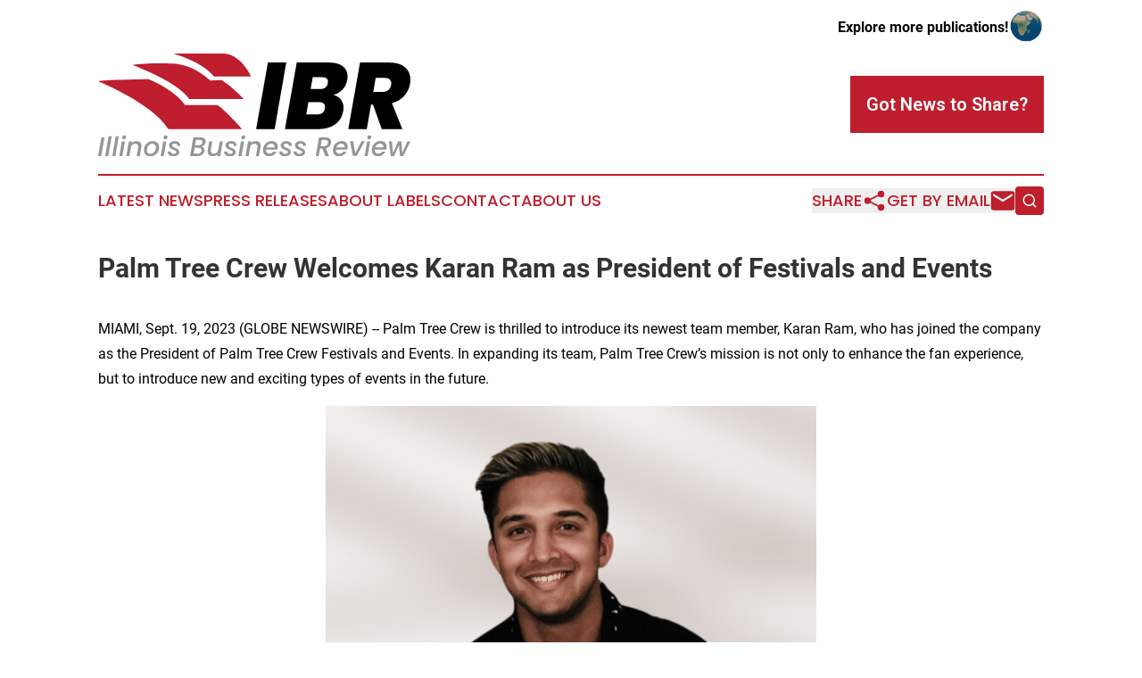

--- FILE ---
content_type: image/svg+xml
request_url: https://cdn.newsmatics.com/agp/sites/illinoisbusinessreview-logo-1.svg
body_size: 12867
content:
<?xml version="1.0" encoding="UTF-8" standalone="no"?>
<svg
   xmlns:dc="http://purl.org/dc/elements/1.1/"
   xmlns:cc="http://creativecommons.org/ns#"
   xmlns:rdf="http://www.w3.org/1999/02/22-rdf-syntax-ns#"
   xmlns:svg="http://www.w3.org/2000/svg"
   xmlns="http://www.w3.org/2000/svg"
   version="1.1"
   id="Layer_1"
   x="0px"
   y="0px"
   viewBox="0 0 400 131.10001"
   xml:space="preserve"
   width="400"
   height="131.10001"><metadata
   id="metadata41"><rdf:RDF><cc:Work
       rdf:about=""><dc:format>image/svg+xml</dc:format><dc:type
         rdf:resource="http://purl.org/dc/dcmitype/StillImage" /></cc:Work></rdf:RDF></metadata><defs
   id="defs39" />
<style
   type="text/css"
   id="style2">
	.st0{fill:#BE1E2D;}
	.st1{fill:#939598;}
</style>
<g
   id="XMLID_7_"
   transform="translate(0,-47)">
	<g
   id="XMLID_5_">
		<path
   id="XMLID_1_"
   class="st0"
   d="m 96.3,47 c 0,0 37.6,10.5 52,29.3 h 47.6 c 0,0 -11.6,-28.2 -35.4,-29.3 z" />
		<path
   id="XMLID_3_"
   class="st0"
   d="m 43.7,61.6 c 0,0 58.6,21.3 73,43.4 h 69.7 c 0,0 -13.1,-14.4 -28.2,-24.3 l -14.9,0.6 c 0,0 -19.6,-20.2 -47,-21.6 0,0 -38.2,-1.4 -52.6,1.9 z" />
		<path
   id="XMLID_4_"
   class="st0"
   d="m 0,82.2 c 0,0 70.4,28.7 90,61.2 h 94.4 c 0,0 -23.2,-25.8 -31.7,-30.6 h -41.3 c 0,0 -11.4,-18.8 -46.8,-33.2 -0.1,0 -59.8,0.8 -64.6,2.6 z" />
	</g>
	<g
   id="XMLID_8_">
		<path
   id="XMLID_9_"
   d="m 241,58.4 -14.9,85 h -23.7 l 15.1,-85 z" />
		<path
   id="XMLID_11_"
   d="m 313,93 c -3.3,3.3 -7.1,5.6 -11.6,6.8 4.1,1 7.3,2.9 9.6,5.9 2.3,3 3.4,6.5 3.4,10.6 0,1.3 -0.1,2.6 -0.4,4 -1.2,7.2 -4.7,12.9 -10.4,17 -5.7,4.1 -13.1,6.1 -22.2,6.1 h -42.1 l 15.1,-85 h 40.7 c 7.7,0 13.7,1.5 18,4.6 4.3,3.1 6.4,7.5 6.4,13.2 0,1.4 -0.1,2.8 -0.4,4.2 -0.8,5.1 -2.8,9.2 -6.1,12.6 z m -22.3,22.2 c 0,-2 -0.7,-3.6 -2,-4.6 -1.3,-1.1 -3.3,-1.6 -5.8,-1.6 h -13.6 l -2.7,15.6 h 13.7 c 5.9,0 9.3,-2.5 10.2,-7.6 0.1,-0.5 0.2,-1.1 0.2,-1.8 z M 294.4,83 c 0,-3.9 -2.5,-5.8 -7.6,-5.8 h -11.9 l -2.7,15.1 h 11.9 c 5.9,0 9.2,-2.5 10.1,-7.5 0.2,-0.4 0.2,-1 0.2,-1.8 z" />
		<path
   id="XMLID_15_"
   d="m 393,64.4 c 4.7,4 7,9.3 7,15.9 0,2 -0.2,3.8 -0.5,5.4 -1,5.8 -3.4,10.9 -7.4,15.3 -3.9,4.4 -9.2,7.5 -15.7,9.3 l 13.3,33.2 h -26.3 l -11.3,-31.3 h -2.5 l -5.5,31.3 h -23.7 l 15.1,-85 h 37.3 c 8.8,-0.1 15.5,1.9 20.2,5.9 z m -40.5,31.5 h 11.7 c 6.3,0 10,-3 11.1,-8.9 0.2,-1 0.2,-1.6 0.2,-2 0,-2.2 -0.7,-3.9 -2.1,-5.1 -1.4,-1.2 -3.5,-1.8 -6.2,-1.8 h -11.7 z" />
	</g>
	<g
   id="XMLID_2_">
		<path
   id="XMLID_18_"
   class="st1"
   d="M 8.1,153.9 3.9,177.7 H 0 l 4.2,-23.8 z" />
		<path
   id="XMLID_20_"
   class="st1"
   d="m 17.4,152.4 -4.5,25.3 H 9 l 4.5,-25.3 z" />
		<path
   id="XMLID_22_"
   class="st1"
   d="M 26.4,152.4 22,177.7 h -3.9 l 4.5,-25.3 z" />
		<path
   id="XMLID_24_"
   class="st1"
   d="M 34.3,158.9 31,177.7 h -3.9 l 3.3,-18.8 z m -3,-3.1 c -0.4,-0.4 -0.6,-0.9 -0.6,-1.5 0,-0.8 0.3,-1.5 0.9,-2.1 0.6,-0.6 1.3,-0.9 2.1,-0.9 0.6,0 1.1,0.2 1.5,0.6 0.4,0.4 0.6,0.9 0.6,1.5 0,0.8 -0.3,1.5 -0.9,2.1 -0.6,0.6 -1.3,0.9 -2.1,0.9 -0.6,0 -1.1,-0.2 -1.5,-0.6 z" />
		<path
   id="XMLID_27_"
   class="st1"
   d="m 53.7,160.1 c 1.2,1.1 1.8,2.6 1.8,4.6 0,0.5 -0.1,1.1 -0.2,1.9 l -2,11.1 h -3.9 l 1.9,-10.5 c 0.1,-0.6 0.1,-1.1 0.1,-1.4 0,-1.3 -0.3,-2.2 -1,-2.9 -0.7,-0.7 -1.7,-1 -2.9,-1 -1.5,0 -2.7,0.5 -3.7,1.4 -1,0.9 -1.7,2.2 -1.9,3.9 v -0.1 L 40,177.7 h -3.9 l 3.3,-18.8 h 3.9 l -0.4,2.2 c 0.8,-0.8 1.7,-1.4 2.8,-1.8 1.1,-0.4 2.2,-0.7 3.3,-0.7 2,0 3.6,0.5 4.7,1.5 z" />
		<path
   id="XMLID_29_"
   class="st1"
   d="m 62.4,177 c -1.2,-0.7 -2.1,-1.6 -2.8,-2.8 -0.7,-1.2 -1,-2.6 -1,-4.1 0,-2.1 0.5,-4.1 1.5,-5.8 1,-1.8 2.4,-3.1 4.1,-4.2 1.7,-1 3.7,-1.5 5.8,-1.5 1.6,0 3,0.3 4.2,1 1.2,0.7 2.2,1.6 2.9,2.8 0.7,1.2 1,2.6 1,4.2 0,2.1 -0.5,4.1 -1.5,5.8 -1,1.8 -2.4,3.1 -4.2,4.2 -1.8,1 -3.7,1.5 -5.8,1.5 -1.6,-0.1 -3,-0.4 -4.2,-1.1 z m 8.2,-3.4 c 1.1,-0.7 1.9,-1.7 2.5,-2.9 0.6,-1.2 0.9,-2.5 0.9,-3.9 0,-1.6 -0.4,-2.8 -1.3,-3.6 -0.9,-0.9 -2,-1.3 -3.4,-1.3 -1.3,0 -2.5,0.4 -3.5,1.1 -1,0.7 -1.8,1.7 -2.4,3 -0.6,1.2 -0.9,2.6 -0.9,4 0,1.5 0.4,2.7 1.2,3.6 0.8,0.8 1.9,1.3 3.2,1.3 1.4,-0.2 2.6,-0.5 3.7,-1.3 z" />
		<path
   id="XMLID_32_"
   class="st1"
   d="M 87.4,158.9 84,177.7 h -3.9 l 3.3,-18.8 z m -3,-3.1 c -0.4,-0.4 -0.6,-0.9 -0.6,-1.5 0,-0.8 0.3,-1.5 0.9,-2.1 0.6,-0.6 1.3,-0.9 2.1,-0.9 0.6,0 1.1,0.2 1.5,0.6 0.4,0.4 0.6,0.9 0.6,1.5 0,0.8 -0.3,1.5 -0.9,2.1 -0.6,0.6 -1.3,0.9 -2.1,0.9 -0.6,0 -1.1,-0.2 -1.5,-0.6 z" />
		<path
   id="XMLID_35_"
   class="st1"
   d="m 92.6,177.3 c -1.1,-0.4 -1.9,-1.1 -2.5,-1.9 -0.6,-0.8 -0.9,-1.7 -0.9,-2.8 0,-0.2 0,-0.4 0.1,-0.8 H 93 c -0.1,0.9 0.2,1.6 0.8,2.2 0.6,0.6 1.5,0.9 2.6,0.9 1.1,0 2,-0.2 2.7,-0.6 0.7,-0.4 1.1,-1 1.1,-1.7 0,-0.6 -0.3,-1.2 -0.9,-1.5 -0.6,-0.4 -1.5,-0.8 -2.8,-1.3 -1.2,-0.5 -2.2,-0.9 -2.9,-1.3 -0.8,-0.4 -1.4,-1 -1.9,-1.7 -0.5,-0.7 -0.8,-1.6 -0.8,-2.7 0,-1.1 0.3,-2.1 0.9,-2.9 0.6,-0.8 1.5,-1.5 2.6,-1.9 1.1,-0.5 2.4,-0.7 3.9,-0.7 1.3,0 2.5,0.2 3.5,0.7 1,0.4 1.8,1.1 2.4,1.9 0.6,0.8 0.9,1.7 0.9,2.8 0,0.3 0,0.6 0,0.7 h -3.7 c 0.1,-0.9 -0.2,-1.6 -0.8,-2.2 -0.6,-0.5 -1.5,-0.8 -2.6,-0.8 -1,0 -1.8,0.2 -2.4,0.6 -0.6,0.4 -0.9,1 -0.9,1.7 0,0.7 0.3,1.3 0.9,1.7 0.6,0.4 1.6,0.9 2.8,1.4 1.2,0.5 2.1,0.9 2.8,1.3 0.7,0.4 1.4,1 1.9,1.6 0.5,0.7 0.8,1.5 0.8,2.6 0,1.1 -0.3,2.1 -1,2.9 -0.7,0.8 -1.6,1.5 -2.8,1.9 -1.2,0.4 -2.5,0.7 -4,0.7 -1.3,-0.1 -2.5,-0.3 -3.5,-0.8 z" />
		<path
   id="XMLID_37_"
   class="st1"
   d="m 135.9,163.5 c -0.9,0.9 -2,1.6 -3.3,2 1,0.2 1.9,0.7 2.6,1.6 0.7,0.9 1,1.9 1,3.1 0,0.4 0,0.7 -0.1,1.1 -0.2,1.2 -0.7,2.3 -1.5,3.3 -0.8,1 -1.8,1.7 -3.1,2.3 -1.3,0.6 -2.7,0.8 -4.3,0.8 h -9.5 l 4.2,-23.8 h 9.1 c 2.2,0 3.8,0.5 5,1.4 1.2,0.9 1.7,2.1 1.7,3.6 0,0.3 0,0.7 -0.1,1.1 -0.3,1.4 -0.8,2.6 -1.7,3.5 z m -3.5,6.6 c 0,-0.9 -0.3,-1.7 -1,-2.2 -0.7,-0.5 -1.6,-0.8 -2.7,-0.8 h -5.1 l -1.3,7.6 h 5.3 c 1.3,0 2.4,-0.3 3.3,-1 0.9,-0.7 1.4,-1.6 1.6,-2.8 -0.2,-0.4 -0.1,-0.6 -0.1,-0.8 z m 1.2,-10.3 c 0,-0.9 -0.3,-1.6 -0.9,-2.1 -0.6,-0.5 -1.5,-0.8 -2.6,-0.8 h -4.8 l -1.2,7 h 4.8 c 1.3,0 2.3,-0.3 3.2,-0.9 0.8,-0.6 1.3,-1.5 1.5,-2.6 0,-0.2 0,-0.4 0,-0.6 z" />
		<path
   id="XMLID_41_"
   class="st1"
   d="m 159.6,158.9 -3.3,18.8 h -3.9 l 0.4,-2.2 c -0.8,0.8 -1.7,1.4 -2.7,1.8 -1.1,0.4 -2.1,0.7 -3.3,0.7 -2,0 -3.6,-0.5 -4.8,-1.6 -1.2,-1.1 -1.8,-2.6 -1.8,-4.5 0,-0.5 0.1,-1.2 0.2,-1.9 l 1.9,-11.1 h 3.9 l -1.8,10.5 c -0.1,0.6 -0.1,1.1 -0.1,1.4 0,1.3 0.3,2.2 1,2.9 0.7,0.7 1.7,1 2.9,1 1.4,0 2.7,-0.4 3.7,-1.3 1,-0.9 1.7,-2.1 2,-3.7 l 1.9,-10.7 h 3.8 z" />
		<path
   id="XMLID_43_"
   class="st1"
   d="m 164.8,177.3 c -1.1,-0.4 -1.9,-1.1 -2.5,-1.9 -0.6,-0.8 -0.9,-1.7 -0.9,-2.8 0,-0.2 0,-0.4 0.1,-0.8 h 3.8 c -0.1,0.9 0.2,1.6 0.8,2.2 0.6,0.6 1.5,0.9 2.6,0.9 1.1,0 2,-0.2 2.7,-0.6 0.7,-0.4 1.1,-1 1.1,-1.7 0,-0.6 -0.3,-1.2 -0.9,-1.5 -0.6,-0.4 -1.5,-0.8 -2.8,-1.3 -1.2,-0.5 -2.2,-0.9 -2.9,-1.3 -0.8,-0.4 -1.4,-1 -1.9,-1.7 -0.5,-0.7 -0.8,-1.6 -0.8,-2.7 0,-1.1 0.3,-2.1 0.9,-2.9 0.6,-0.8 1.5,-1.5 2.6,-1.9 1.1,-0.5 2.4,-0.7 3.9,-0.7 1.3,0 2.5,0.2 3.5,0.7 1,0.4 1.8,1.1 2.4,1.9 0.6,0.8 0.9,1.7 0.9,2.8 0,0.3 0,0.6 0,0.7 h -3.7 c 0.1,-0.9 -0.2,-1.6 -0.8,-2.2 -0.6,-0.5 -1.5,-0.8 -2.6,-0.8 -1,0 -1.8,0.2 -2.4,0.6 -0.6,0.4 -0.9,1 -0.9,1.7 0,0.7 0.3,1.3 0.9,1.7 0.6,0.4 1.6,0.9 2.8,1.4 1.2,0.5 2.1,0.9 2.8,1.3 0.7,0.4 1.4,1 1.9,1.6 0.5,0.7 0.8,1.5 0.8,2.6 0,1.1 -0.3,2.1 -1,2.9 -0.7,0.8 -1.6,1.5 -2.8,1.9 -1.2,0.4 -2.5,0.7 -4,0.7 -1.3,-0.1 -2.5,-0.3 -3.6,-0.8 z" />
		<path
   id="XMLID_45_"
   class="st1"
   d="m 186.9,158.9 -3.3,18.8 h -3.9 l 3.3,-18.8 z m -3,-3.1 c -0.4,-0.4 -0.6,-0.9 -0.6,-1.5 0,-0.8 0.3,-1.5 0.9,-2.1 0.6,-0.6 1.3,-0.9 2.1,-0.9 0.6,0 1.1,0.2 1.5,0.6 0.4,0.4 0.6,0.9 0.6,1.5 0,0.8 -0.3,1.5 -0.9,2.1 -0.6,0.6 -1.3,0.9 -2.1,0.9 -0.6,0 -1.1,-0.2 -1.5,-0.6 z" />
		<path
   id="XMLID_48_"
   class="st1"
   d="m 206.4,160.1 c 1.2,1.1 1.8,2.6 1.8,4.6 0,0.5 -0.1,1.1 -0.2,1.9 l -2,11.1 h -3.9 l 1.9,-10.5 c 0.1,-0.6 0.1,-1.1 0.1,-1.4 0,-1.3 -0.3,-2.2 -1,-2.9 -0.7,-0.7 -1.7,-1 -2.9,-1 -1.5,0 -2.7,0.5 -3.7,1.4 -1,0.9 -1.7,2.2 -1.9,3.9 v -0.1 l -1.9,10.6 h -3.9 l 3.3,-18.8 h 3.9 l -0.4,2.2 c 0.8,-0.8 1.7,-1.4 2.8,-1.8 1.1,-0.4 2.2,-0.7 3.3,-0.7 1.9,0 3.5,0.5 4.7,1.5 z" />
		<path
   id="XMLID_50_"
   class="st1"
   d="m 228,160.5 c 1.4,1.3 2.1,3.1 2.1,5.3 0,0.5 -0.1,1.2 -0.2,1.9 -0.1,0.5 -0.3,1.1 -0.5,1.8 H 215 c 0,0.2 0,0.4 0,0.7 0,1.3 0.4,2.4 1.2,3.2 0.8,0.8 1.9,1.2 3.3,1.2 2.1,0 3.8,-0.9 4.9,-2.6 h 4.2 c -0.9,1.7 -2.1,3.2 -3.8,4.3 -1.7,1.1 -3.6,1.7 -5.8,1.7 -1.6,0 -3,-0.3 -4.1,-0.9 -1.2,-0.6 -2.1,-1.5 -2.8,-2.7 -0.7,-1.2 -1,-2.5 -1,-4.1 0,-0.7 0.1,-1.4 0.2,-2.1 0.3,-1.9 1,-3.6 2.1,-5.1 1,-1.5 2.4,-2.6 3.9,-3.4 1.6,-0.8 3.3,-1.2 5.1,-1.2 2.4,0.1 4.2,0.7 5.6,2 z m -1.9,5.4 c 0,-1.3 -0.4,-2.2 -1.2,-3 -0.8,-0.7 -1.9,-1.1 -3.2,-1.1 -1.4,0 -2.6,0.4 -3.8,1.3 -1.1,0.9 -1.9,2.1 -2.3,3.6 h 10.5 c 0,-0.3 0,-0.6 0,-0.8 z" />
		<path
   id="XMLID_53_"
   class="st1"
   d="m 235.4,177.3 c -1.1,-0.4 -1.9,-1.1 -2.5,-1.9 -0.6,-0.8 -0.9,-1.7 -0.9,-2.8 0,-0.2 0,-0.4 0.1,-0.8 h 3.8 c -0.1,0.9 0.2,1.6 0.8,2.2 0.6,0.6 1.5,0.9 2.6,0.9 1.1,0 2,-0.2 2.7,-0.6 0.7,-0.4 1.1,-1 1.1,-1.7 0,-0.6 -0.3,-1.2 -0.9,-1.5 -0.6,-0.4 -1.5,-0.8 -2.8,-1.3 -1.2,-0.5 -2.2,-0.9 -2.9,-1.3 -0.8,-0.4 -1.4,-1 -1.9,-1.7 -0.5,-0.7 -0.8,-1.6 -0.8,-2.7 0,-1.1 0.3,-2.1 0.9,-2.9 0.6,-0.8 1.5,-1.5 2.6,-1.9 1.1,-0.5 2.4,-0.7 3.9,-0.7 1.3,0 2.5,0.2 3.5,0.7 1,0.4 1.8,1.1 2.4,1.9 0.6,0.8 0.9,1.7 0.9,2.8 0,0.3 0,0.6 0,0.7 h -3.7 c 0.1,-0.9 -0.2,-1.6 -0.8,-2.2 -0.6,-0.5 -1.5,-0.8 -2.6,-0.8 -1,0 -1.8,0.2 -2.4,0.6 -0.6,0.4 -0.9,1 -0.9,1.7 0,0.7 0.3,1.3 0.9,1.7 0.6,0.4 1.6,0.9 2.8,1.4 1.2,0.5 2.1,0.9 2.8,1.3 0.7,0.4 1.4,1 1.9,1.6 0.5,0.7 0.8,1.5 0.8,2.6 0,1.1 -0.3,2.1 -1,2.9 -0.7,0.8 -1.6,1.5 -2.8,1.9 -1.2,0.4 -2.5,0.7 -4,0.7 -1.3,-0.1 -2.5,-0.3 -3.6,-0.8 z" />
		<path
   id="XMLID_55_"
   class="st1"
   d="m 253.7,177.3 c -1.1,-0.4 -1.9,-1.1 -2.5,-1.9 -0.6,-0.8 -0.9,-1.7 -0.9,-2.8 0,-0.2 0,-0.4 0.1,-0.8 h 3.8 c -0.1,0.9 0.2,1.6 0.8,2.2 0.6,0.6 1.5,0.9 2.6,0.9 1.1,0 2,-0.2 2.7,-0.6 0.7,-0.4 1.1,-1 1.1,-1.7 0,-0.6 -0.3,-1.2 -0.9,-1.5 -0.6,-0.4 -1.5,-0.8 -2.8,-1.3 -1.2,-0.5 -2.2,-0.9 -2.9,-1.3 -0.8,-0.4 -1.4,-1 -1.9,-1.7 -0.5,-0.7 -0.8,-1.6 -0.8,-2.7 0,-1.1 0.3,-2.1 0.9,-2.9 0.6,-0.8 1.5,-1.5 2.6,-1.9 1.1,-0.5 2.4,-0.7 3.9,-0.7 1.3,0 2.5,0.2 3.5,0.7 1,0.4 1.8,1.1 2.4,1.9 0.6,0.8 0.9,1.7 0.9,2.8 0,0.3 0,0.6 0,0.7 h -3.7 c 0.1,-0.9 -0.2,-1.6 -0.8,-2.2 -0.6,-0.5 -1.5,-0.8 -2.6,-0.8 -1,0 -1.8,0.2 -2.4,0.6 -0.6,0.4 -0.9,1 -0.9,1.7 0,0.7 0.3,1.3 0.9,1.7 0.6,0.4 1.6,0.9 2.8,1.4 1.2,0.5 2.1,0.9 2.8,1.3 0.7,0.4 1.4,1 1.9,1.6 0.5,0.7 0.8,1.5 0.8,2.6 0,1.1 -0.3,2.1 -1,2.9 -0.7,0.8 -1.6,1.5 -2.8,1.9 -1.2,0.4 -2.5,0.7 -4,0.7 -1.4,-0.1 -2.5,-0.3 -3.6,-0.8 z" />
		<path
   id="XMLID_57_"
   class="st1"
   d="m 296.7,155.5 c 1.2,1.1 1.8,2.5 1.8,4.2 0,0.3 0,0.7 -0.1,1.3 -0.3,1.5 -1,2.9 -2.1,4.2 -1.1,1.3 -2.7,2.1 -4.6,2.6 l 4.1,9.9 h -4.7 l -3.8,-9.5 h -3 l -1.7,9.5 h -3.9 l 4.2,-23.8 h 8.2 c 2.5,0 4.3,0.6 5.6,1.6 z m -2.2,4.6 c 0,-1 -0.3,-1.7 -0.9,-2.3 -0.6,-0.5 -1.6,-0.8 -2.9,-0.8 h -4.3 l -1.4,8.1 h 4.3 c 1.5,0 2.6,-0.4 3.5,-1.1 0.9,-0.7 1.4,-1.7 1.6,-3 0.1,-0.3 0.1,-0.6 0.1,-0.9 z" />
		<path
   id="XMLID_60_"
   class="st1"
   d="m 317.6,160.5 c 1.4,1.3 2.1,3.1 2.1,5.3 0,0.5 -0.1,1.2 -0.2,1.9 -0.1,0.5 -0.3,1.1 -0.5,1.8 h -14.4 c 0,0.2 0,0.4 0,0.7 0,1.3 0.4,2.4 1.2,3.2 0.8,0.8 1.9,1.2 3.3,1.2 2.1,0 3.8,-0.9 4.9,-2.6 h 4.2 c -0.9,1.7 -2.1,3.2 -3.8,4.3 -1.7,1.1 -3.6,1.7 -5.8,1.7 -1.6,0 -3,-0.3 -4.1,-0.9 -1.2,-0.6 -2.1,-1.5 -2.8,-2.7 -0.7,-1.2 -1,-2.5 -1,-4.1 0,-0.7 0.1,-1.4 0.2,-2.1 0.3,-1.9 1,-3.6 2.1,-5.1 1,-1.5 2.4,-2.6 3.9,-3.4 1.6,-0.8 3.3,-1.2 5.1,-1.2 2.3,0.1 4.2,0.7 5.6,2 z m -1.9,5.4 c 0,-1.3 -0.4,-2.2 -1.2,-3 -0.8,-0.7 -1.9,-1.1 -3.2,-1.1 -1.4,0 -2.6,0.4 -3.8,1.3 -1.1,0.9 -1.9,2.1 -2.3,3.6 h 10.5 c -0.1,-0.3 0,-0.6 0,-0.8 z" />
		<path
   id="XMLID_63_"
   class="st1"
   d="m 329.4,174.2 8,-15.4 h 4.2 l -10.5,18.8 h -4.7 l -3.8,-18.8 h 4.2 z" />
		<path
   id="XMLID_65_"
   class="st1"
   d="m 348.5,158.9 -3.3,18.8 h -3.9 l 3.3,-18.8 z m -3,-3.1 c -0.4,-0.4 -0.6,-0.9 -0.6,-1.5 0,-0.8 0.3,-1.5 0.9,-2.1 0.6,-0.6 1.3,-0.9 2.1,-0.9 0.6,0 1.1,0.2 1.5,0.6 0.4,0.4 0.6,0.9 0.6,1.5 0,0.8 -0.3,1.5 -0.9,2.1 -0.6,0.6 -1.3,0.9 -2.1,0.9 -0.6,0 -1.1,-0.2 -1.5,-0.6 z" />
		<path
   id="XMLID_68_"
   class="st1"
   d="m 367.4,160.5 c 1.4,1.3 2.1,3.1 2.1,5.3 0,0.5 -0.1,1.2 -0.2,1.9 -0.1,0.5 -0.3,1.1 -0.5,1.8 h -14.4 c 0,0.2 0,0.4 0,0.7 0,1.3 0.4,2.4 1.2,3.2 0.8,0.8 1.9,1.2 3.3,1.2 2.1,0 3.8,-0.9 4.9,-2.6 h 4.2 c -0.9,1.7 -2.1,3.2 -3.8,4.3 -1.7,1.1 -3.6,1.7 -5.8,1.7 -1.6,0 -3,-0.3 -4.1,-0.9 -1.2,-0.6 -2.1,-1.5 -2.8,-2.7 -0.7,-1.2 -1,-2.5 -1,-4.1 0,-0.7 0.1,-1.4 0.2,-2.1 0.3,-1.9 1,-3.6 2.1,-5.1 1,-1.5 2.4,-2.6 3.9,-3.4 1.6,-0.8 3.3,-1.2 5.1,-1.2 2.3,0.1 4.2,0.7 5.6,2 z m -1.9,5.4 c 0,-1.3 -0.4,-2.2 -1.2,-3 -0.8,-0.7 -1.9,-1.1 -3.2,-1.1 -1.4,0 -2.6,0.4 -3.8,1.3 -1.1,0.9 -1.9,2.1 -2.3,3.6 h 10.5 c 0,-0.3 0,-0.6 0,-0.8 z" />
		<path
   id="XMLID_71_"
   class="st1"
   d="m 400,158.9 -9.2,18.8 h -4.1 l -1.3,-13.9 -6.3,13.9 H 375 l -2.6,-18.8 h 4 l 1.3,15.2 6.6,-15.2 h 4.1 l 1.2,15.1 6.5,-15.1 z" />
	</g>
</g>
</svg>
